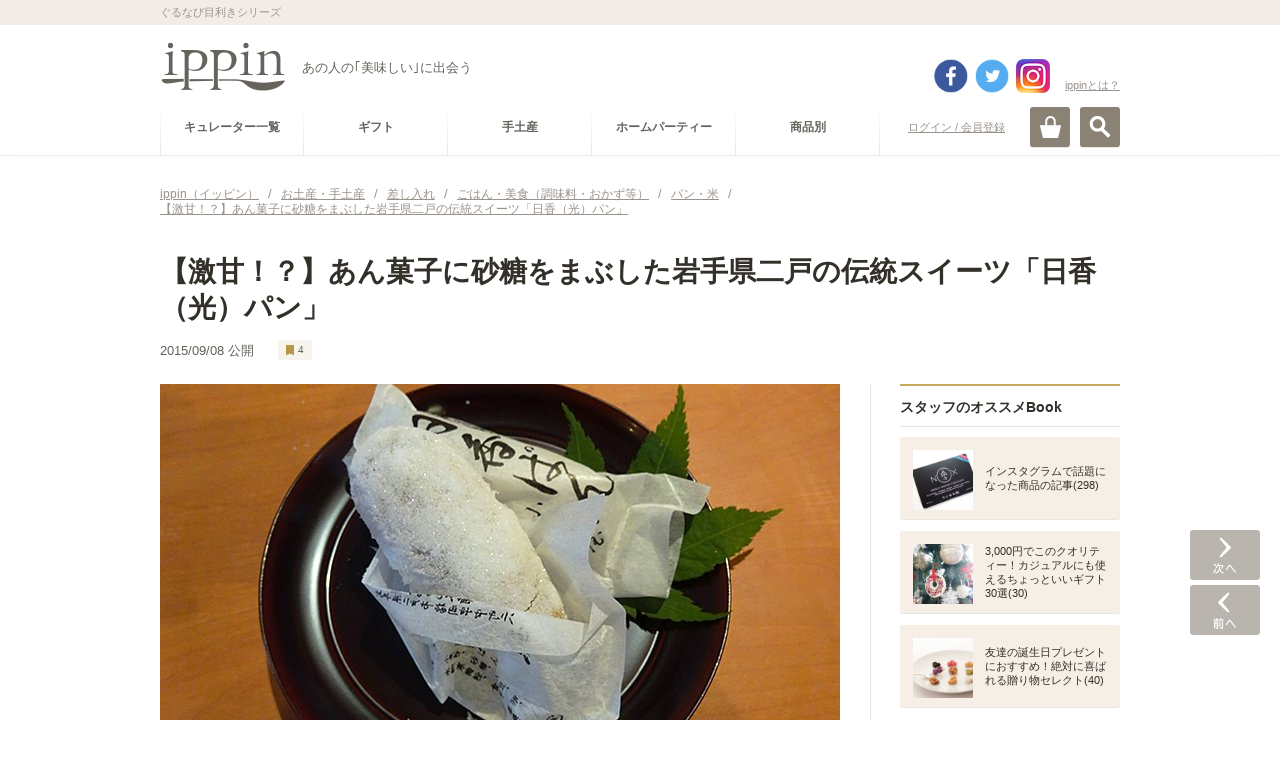

--- FILE ---
content_type: text/html; charset=utf-8
request_url: https://accounts.google.com/o/oauth2/postmessageRelay?parent=https%3A%2F%2Fippin.gnavi.co.jp&jsh=m%3B%2F_%2Fscs%2Fabc-static%2F_%2Fjs%2Fk%3Dgapi.lb.en.2kN9-TZiXrM.O%2Fd%3D1%2Frs%3DAHpOoo_B4hu0FeWRuWHfxnZ3V0WubwN7Qw%2Fm%3D__features__
body_size: 162
content:
<!DOCTYPE html><html><head><title></title><meta http-equiv="content-type" content="text/html; charset=utf-8"><meta http-equiv="X-UA-Compatible" content="IE=edge"><meta name="viewport" content="width=device-width, initial-scale=1, minimum-scale=1, maximum-scale=1, user-scalable=0"><script src='https://ssl.gstatic.com/accounts/o/2580342461-postmessagerelay.js' nonce="yGCvDPNOghbM0UHmxniC_w"></script></head><body><script type="text/javascript" src="https://apis.google.com/js/rpc:shindig_random.js?onload=init" nonce="yGCvDPNOghbM0UHmxniC_w"></script></body></html>

--- FILE ---
content_type: text/html; charset=utf-8
request_url: https://www.google.com/recaptcha/api2/aframe
body_size: 267
content:
<!DOCTYPE HTML><html><head><meta http-equiv="content-type" content="text/html; charset=UTF-8"></head><body><script nonce="xwrkiuDpvc01ulDGb4qeZw">/** Anti-fraud and anti-abuse applications only. See google.com/recaptcha */ try{var clients={'sodar':'https://pagead2.googlesyndication.com/pagead/sodar?'};window.addEventListener("message",function(a){try{if(a.source===window.parent){var b=JSON.parse(a.data);var c=clients[b['id']];if(c){var d=document.createElement('img');d.src=c+b['params']+'&rc='+(localStorage.getItem("rc::a")?sessionStorage.getItem("rc::b"):"");window.document.body.appendChild(d);sessionStorage.setItem("rc::e",parseInt(sessionStorage.getItem("rc::e")||0)+1);localStorage.setItem("rc::h",'1769085897043');}}}catch(b){}});window.parent.postMessage("_grecaptcha_ready", "*");}catch(b){}</script></body></html>

--- FILE ---
content_type: text/css
request_url: https://c-ippin.gnst.jp/css/article_detail.css?1553736983
body_size: 6452
content:
@charset "utf-8";

/**
 *
 *  記事詳細
 *
 */

/* =========================================================
	.overwrite - 共通CSSの上書き -
========================================================= */



/* =========================================================
	#main
========================================================= */

/* article-section */
.article-section .sec-wrap {
	margin-bottom: 25px;
}

/* main-fig */
.main-fig {
	margin-bottom: 24px;
	text-align: center;
}

/* curator-info */
.curator-info {
	border-bottom: 1px solid #eae4e0;
	margin-bottom: 30px;
	padding-bottom: 24px;
}
.curator-info a {
	text-decoration: none;
}
*:first-child+html .curator-info a {
	cursor: pointer;
	display: block;
	overflow: hidden;
}
.curator-info a:hover .pic {
	filter: alpha(opacity=40);
	opacity: .4;
}
.curator-info a:hover .name {
	color: #b99747;
}
.curator-info .pic {
	float: left;
	padding-right: 25px;
}
.curator-info .pic img {
	border-radius: 55px;
}
.curator-info .inner {
	overflow: hidden;
}
.curator-info .job {
	color: #b99747;
	font-size: 10px;
	margin: 2px 0 8px;
}
.article-section .curator-info .job {
	font-size: 12px;
	margin: 10px 0 8px;
}
.curator-info .name {
	color: #33302a;
	font-size: 20px;
	font-weight: bold;
	margin-bottom: 12px;
}
.article-section .curator-info .name {
	font-size: 24px;
}
.curator-info .text {
	font-size: 11px;
	line-height: 1.8;
	margin: 0 0 0 90px;
	overflow: hidden;
}
.article-section .curator-info .text {
	font-size: 14px;
	margin: 0 0 0 125px;
}

/* entry-section */
.entry-section {
	margin-bottom: 24px;
}
.entry-section .sub-hdg {
	border-left: 4px solid #b99747;
	color: #73530a;
	font-size: 24px;
	font-weight: bold;
	margin: 24px 0 15px;
	padding-left: 12px;
}
.entry-section .note-block {
	font-size: 14px;
	line-height: 1.8;
}
.entry-section .photo-block {
	margin: 25px 0;
	text-align: center;
}

.entry-section .not-margin-two-photo {
	margin-bottom: 2px;
	text-align: center;
}

.entry-section .not-margin-two-photo ul{
	display: flex;
	list-style: none;
	flex-wrap: wrap;
	justify-content: center;
}
.entry-section .not-margin-two-photo li {
	width: 49.5%;
	margin-left: 2px;
}
.entry-section .not-margin-two-photo li img {
	width: 100%;
}
.entry-section .top-margin-two-photo {
	margin-top: 25px;
	margin-bottom: 2px;
	text-align: center;
}
.entry-section .top-margin-two-photo ul{
	display: flex;
	list-style: none;
	flex-wrap: wrap;
	justify-content: center;
}
.entry-section .top-margin-two-photo li {
	width: 49.5%;
	margin-left: 2px;
}
.entry-section .top-margin-two-photo li img {
	width: 100%;
}
.entry-section .bottom-margin-two-photo {
	margin-bottom: 25px;
	text-align: center;
}
.entry-section .bottom-margin-two-photo ul{
	display: flex;
	list-style: none;
	flex-wrap: wrap;
	justify-content: center;
}
.entry-section .bottom-margin-two-photo li {
	width: 49.5%;
	margin-left: 2px;
}
.entry-section .bottom-margin-two-photo li img {
	width: 100%;
}
.entry-section .both-margin-two-photo {
	margin: 25px 0;
	text-align: center;
}
.entry-section .both-margin-two-photo ul{
	display: flex;
	list-style: none;
	flex-wrap: wrap;
	justify-content: center;
}
.entry-section .both-margin-two-photo li {
	width: 49.5%;
	margin-left: 2px;
}
.entry-section .both-margin-two-photo li img {
	width: 100%;
}


/* other-item */
.item-block {
	margin-top: 24px;
}
.item-block .article{
	padding: 18px 30px 18px 20px;
	border-radius: 3px;
	background: #faf9f7;
}
.item-block .article a{
	display: block;
	margin: -18px -30px -18px -20px;
	padding: 18px 30px 18px 20px;
	box-shadow: 0 1px 0 #eae4e0;
	border-radius: 3px;
	background: url(../img/ico_link07.png) 97% 50% no-repeat;
	text-decoration: none;
}
.item-block .article a:hover {
	box-shadow: none;
}
.item-block .article a:hover .hdg {
	color: #b99747;
}
.item-block .article a:hover .url {
	text-decoration: none;
}
.item-block .hdg {
	color: #66635d;
	font-size: 20px;
	font-weight: bold;
	margin-bottom: 16px;
}
.item-block .txt {
	font-size: 12px;
	margin-bottom: 12px;
}
.item-block .article > .txt{
	margin-bottom: 0;
}
.item-block .url {
	text-decoration: underline;
	word-wrap: break-word;
}
.item-block .article.ec{
	background: none;
}
.item-block .article.ec a {
	background: none;
	box-shadow: none;
	padding: 0;
}
.item-block .article.ec .hdg {
	font-size: 14px;
	margin-bottom: 8px;
	line-height: 1.2;
}
.item-block .article.ec .txt {
	font-size: 11px;
	line-height: 1.2;
	margin-bottom: 0;
}
.attention-block {
	text-align: right;
	font-size: 11px;
	margin-top: 24px;
	margin-bottom: 12px;
}
/* activityNavModule */
.article-section .activityNavModule {
	border-bottom: 1px solid #eae4e0;
	border-top: 1px solid #eae4e0;
	padding: 20px 0 18px;
}

/* curator-report */
.curator-report .sec-hdg {
	color: #33302a;
	font-size: 20px;
	font-weight: bold;
	margin-bottom: 15px;
}
.curator-report .inner {
	letter-spacing: -.4em;
	margin-top: -15px;
}
.curator-report article {
	display: inline-block;
	width: 226px;
}
.curator-report .article {
	display: inline-block;
	letter-spacing: 0;
	margin: 15px 10px 0 0;
	width: 216px;
}
*:first-child+html .curator-report .article {
	display: block;
	float: left;
}
.curator-report .article a {
	color: #33302a;
	display: table;
	text-decoration: none;
	width: 100%;
}
*:first-child+html .curator-report .article a {
	cursor: pointer;
	display: block;
	overflow: hidden;
}
.curator-report .article a:hover {
	color: #b99747;
}
.curator-report .pic,
.curator-report .hdg {
	display: table-cell;
	vertical-align: middle;
}
*:first-child+html .curator-report .pic,
*:first-child+html .curator-report .hdg {
	display: block;
	float: left;
}
.curator-report .pic {
	width: 70px;
}
.curator-report .pic img {
	border-radius: 3px;
}
.curator-report a:hover .pic img {
	filter: alpha(opacity=40);
	opacity: .4;
}
.curator-report .hdg {
	font-size: 11px;
	line-height: 1.3;
}
.curator-report .btn-list {
	margin-top: 10px;
	text-align: right;
}
.curator-report .btn-list a {
	background: url(../img/ico_link01.png) 100% 50% no-repeat;
	color: #9a938c;
	font-size: 14px;
	padding-right: 16px;
}
.curator-report .btn-list a:hover {
	background: url(../img/ico_link01_on.png) 100% 50% no-repeat;
	color: #b99747;
	text-decoration: none;
}
*:first-child+html .curator-report .btn-list a {
	display: block;
}

/* relation-item */
.relation-item {
	border-bottom: 1px solid #eae4e0;
	margin-bottom: 30px;
	padding-bottom: 24px;
}
.relation-item .sec-hdg {
	color: #33302a;
	font-size: 20px;
	font-weight: bold;
	margin-bottom: 12px;
}
.relation-item .article {
	margin-bottom: 20px;
}
.relation-item article:last-child {
	margin-bottom: 0;
}
.relation-item .article {
	display: block;
	position: relative;
	width: 100%;
}
*:first-child+html .relation-item .article {
	margin-top: 20px;
}
.relation-item a {
	background: #f5efe6;
	border-radius: 3px;
	box-shadow: 0 1px 0 #eae4e0;
	box-sizing: border-box;
	display: table;
	padding: 25px 20px;
	text-decoration: none;
	width: 100%;
}
*:first-child+html .relation-item a {
	cursor: pointer;
	display: block;
	overflow: hidden;
	width: 640px;
}
.relation-item .pic,
.relation-item .note {
	display: table-cell;
	vertical-align: middle;
}
*:first-child+html .relation-item .pic {
	display: block;
	float: left;
}
*:first-child+html .relation-item .note {
	display: block;
	overflow: hidden;
	width: auto;
}
.relation-item .note {
	width: 100%;
}
.relation-item .pic {
	padding-right: 22px;
}
.relation-item .pic img {
	border-radius: 3px;
	margin: -15px 0 -15px -10px;
}
.relation-item .item-data {
	display: table;
	margin-bottom: 20px;
}
.relation-item .logo,
.relation-item .inner {
	display: table-cell;
	vertical-align: top;
}
*:first-child+html .relation-item .logo {
	display: block;
	float: left;
}
*:first-child+html .relation-item .inner {
	display: block;
	overflow: hidden;
}
.relation-item .logo {
	padding-right: 10px;
}
.relation-item .logo img {
	border: 1px solid #e4e5e0;
}
.relation-item .name {
	color: #66635d;
	font-size: 18px;
	font-weight: bold;
	margin-bottom: 10px;
}
.relation-item .shop {
	color: #66635d;
	font-size: 12px;
}
.relation-item .btn-detail {
	background: #b99747;
	border-radius: 3px;
	box-shadow: 0 1px 0 #cdccca;
	color: #fff;
	font-size: 13px;
	line-height: 40px;
	text-align: center;
}
.relation-item .btn-detail span {
	background: url(../img/ico_link03.png) 100% 48% no-repeat;
	padding-right: 15px;
}
.relation-item a:hover .btn-detail {
	background: #d5c191;
}

.notis-line {
	color: #9a938c;
	font-size: 11px;
	padding: 0 0 23px;
}

.relation-item .notis-line {
	padding: 10px 0 4px;
}
.activityNavModule .moreSp {
	display:none;
}

/* #main > MEDIA-QUERY-SETTING
-------------------------------------------- */
@media screen and (max-width: 740px) {

	/* article-section */
	.article-section .sec-wrap {
		margin: 0 20px 25px;
	}

	/* main-fig */
	.main-fig img {
		height: auto;
		width: 100%;
	}

	/* curator-info */
	.curator-info {
		margin: 0 20px 20px;
	}
	.article-section .curator-info {
		margin: 0 0 20px;
	}
	.curator-info .pic {
		display: table-cell;
		float: none;
		padding-right: 12px;
		vertical-align: middle;
	}
	.curator-info .pic img {
		height: auto;
		width: 80px;
	}
	.curator-info .inner {
		display: table-cell;
		vertical-align: middle;
	}
	.curator-info .job,
	.article-section .curator-info .job {
		font-size: 10px;
		margin-top: 0;
	}
	.curator-info .name,
	.article-section .curator-info .name {
		font-size: 17px;
		margin-bottom: 0;
	}
	.curator-info .text,
	.article-section .curator-info .text {
		clear: both;
		display: block;
		font-size: 13px;
		margin: 15px 0 0 0;
	}
	.article-section .curator-info .text {
		font-size: 11px;
	}

	/* entry-section */
	.entry-section .sub-hdg {
		font-size: 17px;
	}
	.entry-section .note-block {
		font-size: 13px;
	}
	.entry-section .photo-block {
		margin: 15px 0;
	}
	.entry-section .photo-block img {
		height: auto;
		width: 100%;
	}

	.entry-section .not-margin-two-photo {
		margin-bottom: 2px;
		text-align: center;
	}

	.entry-section .not-margin-two-photo ul{
		display: flex;
		list-style: none;
		flex-wrap: wrap;
		justify-content: center;
	}
	.entry-section .not-margin-two-photo li {
		width: 49.25%;
		margin-left: 2px;
	}
	.entry-section .not-margin-two-photo li img {
		width: 100%;
	}
	.entry-section .top-margin-two-photo {
		margin-top: 25px;
		margin-bottom: 2px;
		text-align: center;
	}
	.entry-section .top-margin-two-photo ul{
		display: flex;
		list-style: none;
		flex-wrap: wrap;
		justify-content: center;
	}
	.entry-section .top-margin-two-photo li {
		width: 49.25%;
		margin-left: 2px;
	}
	.entry-section .top-margin-two-photo li img {
		width: 100%;
	}
	.entry-section .bottom-margin-two-photo {
		margin-bottom: 25px;
		text-align: center;
	}
	.entry-section .bottom-margin-two-photo ul{
		display: flex;
		list-style: none;
		flex-wrap: wrap;
		justify-content: center;
	}
	.entry-section .bottom-margin-two-photo li {
		width: 49.25%;
		margin-left: 2px;
	}
	.entry-section .bottom-margin-two-photo li img {
		width: 100%;
	}
	.entry-section .both-margin-two-photo {
		margin: 25px 0;
		text-align: center;
	}
	.entry-section .both-margin-two-photo ul{
		display: flex;
		list-style: none;
		flex-wrap: wrap;
		justify-content: center;
	}
	.entry-section .both-margin-two-photo li {
		width: 49.25%;
		margin-left: 2px;
	}
	.entry-section .both-margin-two-photo li img {
		width: 100%;
	}

	/* item-block */
	.item-block {
		margin-top: 17px;
	}
	.item-block .article a {
		background: #faf9f7 url(../img/ico_link07_sp.png) 97% 50% no-repeat;
		background-size: 10px 18px;
	}
	.item-block .hdg {
		font-size: 13px;
		margin-bottom: 12px;
	}
	.item-block .txt,
	.item-block .url {
		font-size: 11px;
	}
	.item-block .article.ec .hdg {
		font-size: 14px;
	}

	.attention-block {
		font-size: 11px;
	}
	/* curator-report */
	.curator-report .sec-hdg {
		font-size: 14px;
		margin-bottom: 15px;
	}
	.curator-report article {
		display: block;
		margin: 0;
		width: 100%;
	}
	.curator-report .article {
		display: block;
		margin: 0;
		width: auto;
	}
	.curator-report .article a {
		border-bottom: 1px solid #eae4e0;
		padding: 15px 0;
	}
	.curator-report .hdg {
		font-size: 13px;
		font-weight: bold;
	}
	.curator-report .btn-list {
		margin: 20px 0;
	}
	.curator-report .btn-list a {
		background: url(../img/ico_link01_sp.png) 100% 50% no-repeat;
		background-size: 6px 11px;
	}

	/* relation-item */
	.relation-item {
		margin: 0 20px 24px;
	}
	.relation-item .sec-hdg {
		font-size: 14px;
		margin-bottom: 15px;
	}
	.relation-item a {
		padding: 10px;
	}
	.relation-item .pic {
		float: left;
		margin-bottom: 15px;
		padding-right: 10px;
	}
	.relation-item .pic img {
		height: auto;
		margin: 0;
		width: 70px;
	}
	.relation-item .note {
		display: inline;
		width: auto;
	}
	.relation-item .item-data {
		margin: 5px 0 15px;
		overflow: hidden;
	}
	.relation-item .logo {
		padding-right: 6px;
	}
	.relation-item .logo img {
		height: auto;
		width: 24px;
	}
	.relation-item .name {
		font-size: 13px;
	}
	.relation-item .shop {
		font-size: 11px;
	}
	.relation-item .btn-detail {
		clear: both;
		font-size: 15px;
		line-height: 45px;
	}
	.relation-item .btn-detail span {
		background: url(../img/ico_link03_sp.png) 100% 47% no-repeat;
		background-size: 7px 13px;
	}

.article-section .activityNavModule {
	padding-top:40px;
}
.activityNavModule .moreSp {
	margin-top:10px;
	display:block;
}
.activityNavModule .moreSp a{
	border: 1px solid #ded9cd;
    border-radius: 3px;
    box-shadow: 0 1px 0 #eae4e0;
    display: block;
    text-align: center;
    text-decoration: none;
    width: auto;
    background: #ffffff;
    line-height: 50px;
	box-shadow: 0 5px 0 #eae4e0;
	color:#c5a75e;
}
.activityNavModule .moreSp img{
	width:22px;
    line-height: 50px;
	vertical-align:middle;
	padding-right:5px;
}
.activityNavModule .social-box .more {
	display:none;
}

}




/* =========================================================
	.other-report
========================================================= */

.other-report {
	border-top: 1px solid #eae4e0;
	margin-top: 40px;
	padding: 40px 0 0;
}
.other-report .hide-hdg {
	display: none;
}
.other-report dt {
	margin-bottom: 20px;
}
.other-report dt a {
	color: #66635d;
	cursor: default;
	font-weight: bold;
	text-decoration: none;
	pointer-events: none;
}
.other-report ul {
	letter-spacing: -.4em;
}
.other-report li {
	display: inline-block;
	letter-spacing: 0;
	margin-right: 18px;
}
*:first-child+html .other-report li {
	display: inline;
	zoom: 1;
}
.other-report li a {
	font-size: 11px;
	text-decoration: none;
}

	/* btn-close */
.other-report .btn-close {
	display: none;
}


/* .other-report > MEDIA-QUERY-SETTING
-------------------------------------------- */
@media screen and (max-width: 740px) {

	.other-report {
		margin: 25px 20px 0;
		padding-top: 25px;
	}
	.other-report dt {
		margin-bottom: 0;
	}
	.other-report dt a {
		background: url(../img/btn_open01_sp.png) 96% 48% no-repeat;
		background-size: 20px;
		border: 1px solid #ded9cd;
		border-radius: 3px;
		box-shadow: 0 1px 0 #eae4e0;
		color: #33302a;
		cursor: pointer;
		display: block;
		font-size: 14px;
		font-weight: bold;
		padding: 16px 15px;
		pointer-events: auto;
	}
	.other-report dt .active {
		background: url(../img/btn_close02_sp.png) 96% 48% no-repeat;
		background-size: 20px;
		border-radius: 3px 3px 0 0;
		box-shadow: none;
	}
	.other-report .tag-list {
		border-radius: 0 0 3px 3px;
		box-shadow: 0 1px 0 #eae4e0;
		height: 0;
		overflow: hidden;
	}
	.other-report li {
		border-bottom: 1px solid #ded9cd;
		border-left: 1px solid #ded9cd;
		border-right: 1px solid #ded9cd;
		display: block;
		margin: 0;
	}
	.other-report li:last-child {
		border-right: 1px solid #ded9cd;
		border-radius: 0 0 3px 3px;
	}
	.other-report li a {
		display: block;
		font-size: 12px;
		margin-right: 0;
		padding: 16px 15px;
	}

	/* btn-close */
	.other-report .btn-close {
		/*display: block;*/
		margin-top: 3px;
	}
	.other-report .btn-close a {
		background-color: #f7f4ee;
		display: block;
		font-size: 14px;
		padding: 15px 0;
		text-align: center;
		text-decoration: none;
	}
	.other-report .btn-close span {
		background: url(../img/btn_close01_sp.png) 0 50% no-repeat;
		background-size: 9px;
		padding-left: 15px;
	}

}



/* =========================================================
	other
========================================================= */


/* other> MEDIA-QUERY-SETTING
-------------------------------------------- */
@media screen and (max-width: 740px) {

}

/* =========================================================
	LINE SEND BUTTON
========================================================= */
@charset "utf-8";
.activityNavModule .social-box .pc-none {
    display: none;
}

.activityNavModule .social-box .line {
	width: 51px;
    margin: 0 0 0 3px;
    vertical-align: top;
}

.activityNavModule .social-box .line a {
	background: url(../img/sns/s_b_line.png) center center no-repeat #00cd00;
	-moz-background-size: 40px 40px;
	-webkit-background-size: 40px 40px;
	background-size: 40px 40px;
	-webkit-border-radius: 5px;
	-moz-border-radius: 5px;
	border-radius: 5px;
	-moz-box-shadow: 0 4px 0 0 #119911;
	-webkit-box-shadow: 0 4px 0 0 #119911;
	box-shadow: 0 4px 0 0 #119911;
	color: #fff;
	display: block;
	height: 56px;
	width: 51px;
	text-indent: -9999px;
}

.activityNavModule .social-box .more {
	display: none;
}

@media screen and (max-width: 740px) {
.logo-block-in {
	float: none;
	width:auto;
}

.header-sns {
	display: none;
}

.activityNavModule .social-box .pc-none {
    display: inline-block;
}


.activityNavModule .social-box .more {
	display:block;
	width: 100%;
	padding: 10px 0;
}

.activityNavModule .social-box .more {
	-webkit-border-radius: 5px;
	-moz-border-radius: 5px;
	border-radius: 5px;
	-moz-box-shadow: 0 4px 0 0 #eae4e0;
	-webkit-box-shadow: 0 4px 0 0 #eae4e0;
	box-shadow: 0 4px 0 0 #eae4e0;
	border: 1px solid #ded9cd;
	margin: 2px 0 0;
}

.activityNavModule .social-box .more a {
	text-decoration: none;
}

.activityNavModule .social-box .more span {
	background:url(../img/sns/more_share.png) 0 center no-repeat;
	-moz-background-size: 15px 15px;
	-webkit-background-size: 15px 15px;
	background-size: 15px 15px;
	padding-left: 20px;
}
}

/* =========================================================
	次へ、前へボタンの設定(PC版)
========================================================= */
#prevnextbutton .next a {
	bottom: 140px;
	position: fixed;
	right: 20px;
	z-index: 10;
	background: url(../img/next.png) no-repeat;
	display: block;
	height: 50px;
	text-indent: -9999px;
	width: 70px;
}

#prevnextbutton .next a.disabled {
	background: url(../img/next_on.png) no-repeat;
}

#prevnextbutton .next a:hover {
	background: url(../img/next_on.png) no-repeat;
}

#prevnextbutton .prev a {
	bottom: 85px;
	position: fixed;
	right: 20px;
	z-index: 10;
	background: url(../img/prev.png) no-repeat;
	display: block;
	height: 50px;
	text-indent: -9999px;
	width: 70px;
}

#prevnextbutton .prev a.disabled {
	background: url(../img/prev_on.png) no-repeat;
}

#prevnextbutton .prev a:hover {
	background: url(../img/prev_on.png) no-repeat;
}


/* =========================================================
	次へ、前へボタンの設定(SP版)
========================================================= */
@media screen and (max-width: 740px) {
	#prevnextbutton .next a {
		position: fixed;
		display: block;
		background: url(../img/sp_next.png) no-repeat 50% 50%;
		opacity: .8;
		top: 50%;
		width:0px;
		height: 60px;
		z-index: 220;
		right: 0;
	}

	#prevnextbutton .next a:hover {
		background: url(../img/sp_next_on.png) no-repeat;
	}

	#prevnextbutton .next a.disabled {
		background: url(../img/sp_next_on.png) no-repeat;
		opacity: .5;
	}

	#prevnextbutton .prev a {
		position: fixed;
		display: block;
		background: url(../img/sp_prev.png) no-repeat 50% 50%;
		opacity: .8;
		top: 50%;
		width:0px;
		height: 60px;
		z-index: 210;
		left: 0;
	}

	#prevnextbutton .prev a.disabled {
		background: url(../img/sp_prev_on.png) no-repeat;
		opacity: .5;
	}

	#prevnextbutton .prev a:hover {
		background: url(../img/sp_prev_on.png) no-repeat;
		opacity: .5;
	}

}




/* =========================================================
	.mod-separator　… 罫線モジュール
========================================================= */
.mod-separator{
    margin: 25px 0;
    height: 0px;
    border: none;
    border-top: 1px solid #eae4e0;
}




/* =========================================================
	.map-block　… 地図モジュール
========================================================= */
.map-block{
    margin: 30px 0;
    min-height: 314px;
}
.map-block .map-block__title{
    margin: 0 0 13px;
    font-size: 100%;
    font-weight: bold;
}
.map-block > iframe{
    display: block;
    margin: 0 auto;
    max-width: 100%;
    height: 314px;
}
/*
* 横幅741px以上を定義
*/
@media (min-width:741px){
    .map-block{
        margin: 50px 0;
    }
    .map-block .map-block__title{
        margin: 0 0 26px;
        font-size: 20px;
    }
    .map-block > iframe{
        width: 680px;
        height: 590px;
    }
}




/* =========================================================
	.youtube-block　… 動画モジュール
========================================================= */
.youtube-block{
    position: relative;
    margin: 30px 0;
    padding-top: 57%;
    width: 100%;
}
.youtube-block > iframe{
    position: absolute;
    top: 0;
    right: 0;
    width: 100% !important;
    height: 100% !important;
}




/* =========================================================
	.item-detail-block--recipe, item-detail-block--item, module-title, shop_name--recipe　… レシピ記事モーダルセット
========================================================= */
/* モジュールタイトル */
.module-title{
    margin-top: 22px;
    font-size: 13px;
    font-weight: bold;
    color: #33302a;
}
.module-sub-title{
    margin-top: 22px;
    font-size: 13px;
    font-weight: bold;
    color: #66635d;
}
.shop_name--recipe{
    margin-top: 36px;
}
/* レシピモジュールセット */
.item-detail-block{}
.item-detail-block.item-detail-block--recipe{
    margin-top: 6px;
}
/* 商品サムネイル */
.item-detail-block.item-detail-block--recipe .note-block .recipe-thumb{
    width: 60px;
}
/* おすすめポイントリスト */
.item-detail-block.item-detail-block--recipe .note-block .recipe-point > li{
    display: flex;
    padding: 5px 0 5px 32px;
    border-top: 1px solid #f4f1ef;
    min-height: 60px;
    background: url(../img/ico_check.png) no-repeat 0 45%;
    background-size: 22px 22px;
    justify-content: center;
    align-items: center;
}
.item-detail-block.item-detail-block--recipe .note-block .recipe-point > li:first-child{
    border: none;
}
.item-detail-block.item-detail-block--recipe .note-block .recipe-point .point__img{
    margin-left: 15px;
}
.item-detail-block.item-detail-block--recipe .note-block .recipe-point .point__text{
    width: 100%;
}
/* 材料リスト */
.item-detail-block.item-detail-block--recipe .note-block .recipe-stuff{
    margin-bottom: 14px;
}
.item-detail-block.item-detail-block--recipe .note-block .recipe-stuff > li{
    display: flex;
    padding: 5px;
    justify-content: center;
    align-items: center;
    font-size: 13px;
}
.item-detail-block.item-detail-block--recipe .note-block .recipe-stuff > li:nth-child(2n-1){
    background: #faf7f2;
}
.item-detail-block.item-detail-block--recipe .note-block .recipe-stuff .stuff__item{
    width: 100%;
}
.item-detail-block.item-detail-block--recipe .note-block .recipe-stuff .stuff__quantity{
    margin-left: 15px;
    white-space: nowrap;
}
.item-detail-block.item-detail-block--recipe .note-block .recipe-stuff-image{
    display: flex;
    flex-wrap: wrap;
    justify-content: center;
    width: 100%;
    font-size: 0;
}
.item-detail-block.item-detail-block--recipe .note-block .recipe-stuff-image > li{
    margin-bottom: 2px;
    width: 49.5%;
}
.item-detail-block.item-detail-block--recipe .note-block .recipe-stuff-image > li > img{
    width: 100%;
}
.item-detail-block.item-detail-block--recipe .note-block .recipe-stuff-image > li:nth-child(2n){
    margin-left: 2px;
}
/* 作り方リスト */
.item-detail-block.item-detail-block--recipe .note-block .recipe-how > li{
    padding: 14px 0;
    border-bottom: 1px solid #f4f1ef;
}
.item-detail-block--item{
    margin-top: 15px;
}
.item-detail-block--item > ul > li{
    margin-bottom: 5px;
}
/* 紹介している商品 */
.item-detail-block--item > ul > li > a{
    display: block;
    position: relative;
    padding: 10px;
    background: #f5efe6;
    border-bottom: 2px solid #eae4e0;
    text-decoration: none;
}
.item-detail-block--item > ul > li > a > img{
    float: left;
    margin-right: 10px;
    width: 60px;
}
.item-detail-block--item > ul > li > a > .text{
    overflow: hidden;
    margin-right: 20px;
    padding-right: 10px;
    min-height: 60px;
    border-right: 1px solid #fff;
    line-height: 1.4;
}
.item-detail-block--item > ul > li > a > .text .text__item{
    margin-top: 4px;
    margin-bottom: 6px;
    font-size: 13px;
    font-weight: bold;
    color: #b99747;
}
.item-detail-block--item > ul > li > a > .text .text__vendor{
    margin-top: 6px;
    font-size: 10px;
    color: #66635d;
}
.item-detail-block--item > ul > li > a:before{
    content: '';
    position: absolute;
    display: block;
    top: 0;
    right: 0;
    width: 18px;
    height: 100%;
    background: url(../img/ico_link10_02.png) no-repeat left center;
    background-size: 7px auto;
}
.item-detail-block--item > ul > li:last-child{
    margin-bottom: 0;
}
.item-detail-block--item>ul .item__mono>a>.text{
    min-height:auto;
}
.item-detail-block--item>ul .item__mono>a>.text .text__item{
    margin-top:0;
    margin-bottom:0;
    font-size:14px
}
/*
* 横幅741px以上を定義
*/
@media (min-width:741px){
    /* モジュールタイトル */
    .module-title{
        margin-top: 24px;
        font-size: 14px;
    }
    .module-sub-title{
        margin-top: 24px;
        font-size: 14px;
    }
    .shop_name--recipe{
        margin-top: 36px;
    }
    /* レシピモジュールセット */
    .item-detail-block{}
    .item-detail-block.item-detail-block--recipe{
        margin-top: 6px;
    }
    /* おすすめポイントリスト */
    .item-detail-block.item-detail-block--recipe .note-block .recipe-point > li{
        font-size: 14px;
        min-height: 60px;
        background-position: 0 47%;
    }
    /* 材料リスト */
    .item-detail-block.item-detail-block--recipe .note-block .recipe-stuff{
        margin-bottom: 20px;
    }
    .item-detail-block.item-detail-block--recipe .note-block .recipe-stuff > li{
        font-size: 14px;
    }
    /* レシピモジュールセット */
    .item-detail-block--item{
        margin-top: 15px;
    }
    .item-detail-block--item > ul > li{
        margin-bottom: 5px;
    }
    /* 紹介している商品 */
    .item-detail-block--item > ul > li > a{
        display: block;
        position: relative;
        padding: 10px;
        background: #f5efe6;
        border-bottom: 2px solid #eae4e0;
        text-decoration: none;
    }
    .item-detail-block--item > ul > li > a > img{
        float: left;
        margin-right: 10px;
        width: 60px;
    }
    .item-detail-block--item > ul > li > a > .text{
        overflow: hidden;
        margin-right: 20px;
        padding-right: 10px;
        min-height: 60px;
        border-right: 1px solid #fff;
        line-height: 1.4;
    }
    .item-detail-block--item > ul > li > a > .text .text__item{
        margin-top: 4px;
        margin-bottom: 6px;
        font-size: 13px;
        font-weight: bold;
        color: #b99747;
    }
    .item-detail-block--item > ul > li > a > .text .text__vendor{
        margin-top: 6px;
        font-size: 10px;
        color: #66635d;
    }
    .item-detail-block--item > ul > li > a:active, .item-detail-block--item > ul > li > a:hover{
        background-color: #f9f5f0;
        border-color: #f9f5f0;
    }
    .item-detail-block--item > ul > li > a:active > img, .item-detail-block--item > ul > li > a:hover > img{
        opacity: .6;
    }
    .item-detail-block--item > ul > li > a:active > .text .text__vendor, .item-detail-block--item > ul > li > a:hover > .text .text__vendor{
        color: #b99747;
    }
    .item-detail-block--item > ul > li > a:active:before, .item-detail-block--item > ul > li > a:hover:before{
        background-image: url(../img/ico_link10_02_ov.png);
    }
    .item-detail-block--item > ul > li > a:before{
        content: '';
        position: absolute;
        display: block;
        top: 0;
        right: 0;
        width: 18px;
        height: 100%;
        background: url(../img/ico_link10_02.png) no-repeat left center;
        background-size: 7px auto;
    }
    .item-detail-block--item > ul > li:last-child{
        margin-bottom: 0;
    }
    .item-detail-block--item>ul .item__mono>a>.text{
        min-height:auto;
    }
    .item-detail-block--item>ul .item__mono>a>.text .text__item{
        margin-top:0;
        margin-bottom:0;
        font-size:14px
    }
}




/* =========================================================
	.curator-info-new　… キュレーター紹介
========================================================= */
.curator-info-new > a{
    display: block;
    text-decoration: none;
}
.curator-info-new .pic{
    float: left;
    margin-right: 12px;
    width: 80px;
    height: 80px;
}
.curator-info-new .pic > img{
    width: 80px;
    height: 80px;
    border-radius: 50%;
}
.curator-info-new .text{
    overflow: hidden;
}
.curator-info-new .text .job{
    margin-bottom: 10px;
    font-size: 10px;
    color: #b99747;
}
.curator-info-new .text .name{
    margin-bottom: 8px;
    font-size: 17px;
    font-weight: bold;
    color: #33302a;
}
.curator-info-new .text .copy{
    font-size: 11px;
    line-height: 1.6;
}
/*
* 横幅741px以上を定義
*/
@media (min-width:741px){
    /*
	* キュレーター紹介
	*/
    .curator-info-new > a{
        display: block;
        text-decoration: none;
    }
    .curator-info-new > a:active .pic, .curator-info-new > a:hover .pic{
        opacity: .4;
    }
    .curator-info-new > a:active .name, .curator-info-new > a:hover .name{
        color: #b99747;
    }
    .curator-info-new > a:active .copy, .curator-info-new > a:hover .copy{
        color: #b99747;
    }
    .curator-info-new .pic{
        float: left;
        margin-right: 25px;
        width: 100px;
        height: 100px;
    }
    .curator-info-new .pic > img{
        width: 100px;
        height: 100px;
    }
    .curator-info-new .text .job{
        font-size: 12px;
        margin: 10px 0 8px;
    }
    .curator-info-new .text .name{
        margin-bottom: 14px;
        font-size: 24px;
    }
    .curator-info-new .text .copy{
        font-size: 14px;
    }
}

/* =========================================================
	紹介したお店 モジュール
========================================================= */
.item-detail {
 	margin-top: 24px
}

.item-detail.is-hidden {
	display: none;
}

.item-detail__anchor {
	display: block;
	padding: 20px;
	background: #f5efe6;
	text-decoration: none;
}

.item-detail__anchor:hover {
	background-color: #f9f5f0;
	border-color: #f9f5f0;
}

.item-detail__anchor:hover .item-detail-article__img,
.item-detail__anchor:hover .item-detail-article-btn {
	opacity: .6;
}

.item-detail-article {
	display: flex;
	width: 100%;
	box-sizing: border-box;
}

.item-detail-article__img {
	margin-right: 20px;
	width: 180px;
	min-width: 180px;
	height: 180px;
	background: no-repeat center center / cover;
}

.item-detail-article__inner {
	position: relative;
	width: 100%;
	box-sizing: border-box;
}

.item-detail-article-title {
	font-size: 16px;
	font-weight: bold;
	line-height: 1;
	color: #b99747;
}

.item-detail-article-title--sp {
	display: none;
}

.item-detail-article-shop-name {
	margin-top: 20px;
	line-height: 20px;
	font-size: 12px;
}

.item-detail-article-product-name {
	margin-top: 2px;
	padding-bottom: 62px;
	line-height: 27px;
	font-size: 16px;
	font-weight: bold;
}

.item-detail-article__btn-area {
	position: absolute;
	bottom: 0;
	left: 0;
}

.item-detail-article-btn {
	display: inline-block;
	text-align: center;
	width: 174px;
	height: 52px;
	line-height: 52px;
	font-size: 14px;
	color: #fff;
	text-decoration: none;
	cursor: pointer;
	background: #B99747;
	border-radius: 2px;
}

@media screen and (max-width: 740px) {
	.item-detail__anchor {
		padding: 22px 28px 28px;
	}

	.item-detail-article {
		display: block
	}

	.item-detail-article__img {
		margin: 22px auto 0;
		width: 279px;
		height: 279px;
	}

	.item-detail-article-title {
		display: none;
	}

	.item-detail-article-title--sp {
		display: block;
		text-align: center;
		line-height: 1;
		font-size: 15px;
	}

	.item-detail-article-product-name {
		padding-bottom: 0;
		line-height: 24px;
		font-size: 14px;
	}

	.item-detail-article__btn-area {
		position: static;
		margin-top: 10px;
	}

	.item-detail-article-btn {
		width: 100%;
	}
}

@media screen and (max-width: 374px) {
	.item-detail-article__img {
		width: 100%;
		height: 0;
		min-height: 0;
		padding-bottom: 100%;
	}
}

/* =========================================================
	GoogleAdsenseバナー モジュール
========================================================= */
.google-adsence{
    padding-bottom: 40px;
    margin: 0 auto;
    max-width: 970px;
}
.google-adsence .google-adsence-device{
    max-width: 970px;
    margin: 0 auto;
    text-align: center;
}
.google-adsence .google-adsence-device.is_pc{
    display: block;
}
.google-adsence .google-adsence-device.is_sp{
    display: none;
}

@media screen and (max-width: 740px) {
    .google-adsence{
        padding: 5px 0 25px;
        max-width: 320px;
    }
    .google-adsence .google-adsence-device{
        max-width: 320px;
    }
    .google-adsence .google-adsence-device.is_pc{
        display: none;
    }
    .google-adsence .google-adsence-device.is_sp{
        display: block;
    }
}

/* =========================================================
	タイトル周り改修 201903
========================================================= */

/* article-labels */
.article-labels{
    margin-bottom: 16px;
}
.article-labels > ul{
    display: flex;
}
.article-labels .article-label{
    margin-right: 4px;
    padding: 4px 5px 3px;
    border-radius: 2px;
    font-size: 10px;
    text-align: center;
    background: #ccc;
    color: #fff;
}
.article-labels .article-label.label--new{
    background: #b89746;
}
.article-labels .article-label.label--orderable{
    position: relative;
    padding: 4px 5px 3px 20px;
    background: #33302a;
}
.article-labels .article-label.label--orderable::before{
    content: "";
    position: absolute;
    display: block;
    left: 5px;
    top: 20%;
    width: 11px;
    height: 11px;
    background: url(../img/ico_tab_orderable.png) center center no-repeat;
    background-size: 11px 11px;
}
.article-labels .article-label.label--goldspoon{
    width: 117px;
    height: 12px;
    background: #000 url(../img/flag_goldspoon.png) center center no-repeat;
    background-size: 112px 10px;
}
/* article-h1 */
.article-h1{
    margin-bottom: 14px;
    font-size: 28px;
    font-weight: bold;
    line-height: 1.3;
    color: #33302a;
}
/* article-social */
.article-social{
    display: inline-block;
    margin-bottom: 15px;
}
.article-social > ul{
    display: flex;
    align-items: center;
}
.article-social .social-item{
    margin-right: 4px;
    white-space: nowrap;
}
.article-social .social-item > a{
    position: relative;
    display: block;
    text-decoration: none;
}
.article-social .social-item.social--date{
    margin-right: 20px;
    white-space: normal;
}
.article-social .social-item.social--date span{
    display: inline-block;
    margin-right: 4px;
}
.article-social .social-item.social--good > a{
    padding: 4px 8px 4px 20px;
    border-radius: 2px;
    font-size: 10px;
    background: #f7f4ee;
}
.article-social .social-item.social--good > a::before{
    content: "";
    position: absolute;
    display: block;
    left: 8px;
    top: 24%;
    width: 8px;
    height: 11px;
    background: url(../img/ico_bookmark.png) center center no-repeat;
    background-size: 8px 11px;
}
.article-social .social-item.social--good > a.active{
    background: #b99747;
    color: #fff;
}
.article-social .social-item.social--good > a.active::before{
    background-image: url(../img/ico_bookmark_on.png);
}
.article-social .social-item.social--btn-book > a{
    padding: 4px 8px 4px 22px;
    border-radius: 2px;
    font-size: 10px;
    background: #f7f4ee;
}
.article-social .social-item.social--btn-book > a::before{
    content: "";
    position: absolute;
    display: block;
    left: 6px;
    top: 22%;
    width: 12px;
    height: 12px;
    background: url(../img/ico_add.png) center center no-repeat;
    background-size: 12px 12px;
}
.article-social .social-item.social--facebook{
    margin-right: 0;
    height: 20px;
}
/* detail-curator */
.detail-curator{
    margin-bottom: 20px;
}
.detail-curator > a{
    display: flex;
    align-items: center;
    text-decoration: none;
}
.detail-curator .curator-thumb{
    flex-shrink: 0;
    flex-basis: 66px;
    margin-right: auto;
    margin-bottom: 2px;
    width: 66px;
    min-width: 66px;
    height: 66px;
    border-radius: 50%;
    overflow: hidden;
}
.detail-curator .curator-thumb > img{
    width: 66px;
}
.detail-curator .curator-text{
    flex-basis: auto;
    margin: 0 0 0 16px;
    width: 100%;
}
.detail-curator .curator-job{
    margin-bottom: 6px;
    font-size: 14px;
}
.detail-curator .curator-name{
    margin-bottom: 6px;
    font-size: 17px;
    font-weight: bold;
}
.detail-curator .curator-copy{
    font-size: 14px;
}
/* article-hr */
.article-hr{
    margin: 0 0 20px;
    padding: 0;
    border: 0;
    border-top: 1px solid #ded9cd;
}
/* module-title--s */
.module-title--s{
    margin-bottom: 12px;
    font-size: 12px;
    font-weight: bold;
    color: #33302a;
}
/* article-tag */
.article-tag{
    margin-bottom: 20px;
    font-size: 0;
}
.article-tag > li{
    position: relative;
    display: inline-block;
    margin: 0 4px 4px 0;
    font-size: 11px;
    background: #f7f4ee;
}
.article-tag > li > a{
    display: block;
    padding: 10px 10px 10px 28px;
    text-decoration: none;
}
.article-tag > li::before{
    content: "";
    position: absolute;
    display: block;
    left: 8px;
    top: 30%;
    width: 13px;
    background-position: center center;
    background-repeat: no-repeat;
}
.article-tag > li.tag-brand{}
.article-tag > li.tag-brand::before{
    height: 13px;
    background-image: url(../img/ico_brand-s.png);
    background-size: 13px 13px;
}
.article-tag > li.tag-product{}
.article-tag > li.tag-product::before{
    height: 15px;
    background-image: url(../img/ico_product-s.png);
    background-size: 13px 15px;
}
/* article-item */
.article-item{
    margin-bottom: 20px;
}
.article-item > li{
    margin-bottom: 5px;
}
.article-item > li > a{
    position: relative;
    display: flex;
    align-items: center;
    padding: 10px 30px 10px 10px;
    background: #f5efe6;
    text-decoration: none;
}
.article-item > li > a:hover{
    color: #b99747;
}
.article-item > li > a:hover .item-name{
    color: #b99747;
}
.article-item > li > a:before{
    content: "";
    position: absolute;
    display: block;
    top: 0;
    right: 0;
    width: 18px;
    height: 100%;
    background: url(../img/ico_link10_02.png) no-repeat left center;
    background-size: 7px auto;
}
.article-item .item-thumb{
    flex-shrink: 0;
    flex-basis: 60px;
    margin-right: auto;
    margin-bottom: 2px;
    width: 60px;
    min-width: 60px;
    height: 60px;
}
.article-item .item-thumb > img{
    width: 60px;
}
.article-item .item-text{
    flex-basis: auto;
    margin: 0 0 0 20px;
    width: 100%;
}
.article-item .item-name{
    margin-bottom: 5px;
    font-size: 13px;
    font-weight: bold;
    color: #33302a;
}
.article-item .item-vendor{
    font-size: 10px;
}
@media screen and (max-width: 740px){
    /* article-labels */
    .article-labels{
        margin: 20px 0 10px;
    }
    /* article-h1 */
    .article-h1{
        margin-bottom: 8px;
        font-size: 20px;
    }
    /* article-social */
    .article-social{
        margin-bottom: 14px;
    }
    .article-social .social-item{}
    .article-social .social-item.social--good, .article-social .social-item.social--btn-good, .article-social .social-item.social--facebook{
        margin-left: auto;
    }
    /* article-social */
    .article-social{
        display: block;
    }
    .article-social .social-item{}
    .article-social .social-item.social--date{
        flex-basis: auto;
        margin-right: 0;
        font-size: 12px;
    }
    .article-social .social-item.social--facebook{
        margin: 0;
    }
    /* article-item */
    .article-item .item-text{
        margin-left: 14px;
    }
    /* detail-curator */
    .detail-curator{
        margin-bottom: 20px;
    }
    .detail-curator .curator-text{
        margin-left: 10px;
    }
    .detail-curator .curator-job{
        margin-bottom: 6px;
        font-size: 11px;
    }
    .detail-curator .curator-name{
        margin-bottom: 6px;
        font-size: 13px;
    }
    .detail-curator .curator-copy{
        font-size: 11px;
    }
    /* module-title--s */
    .module-title--s{
        margin-bottom: 10px;
    }
}


--- FILE ---
content_type: text/css
request_url: https://c-ippin.gnst.jp/css/sns_button.css?1490755865
body_size: 238
content:
.sns-button-box{
	text-align:right
}
.sns-button-item{
	display:inline-block;
	margin-left:9px;
	vertical-align:top;
}
.sns-button-box .sns-button-icon a{
	display:table-cell;
	text-align:center;
	vertical-align:middle;
	border-radius:3px;
	width: 40px;
	height: 40px;
}
.sns-button-box .twitter .sns-button-icon a{
	background:#55acee;
}
.sns-button-box .twitter .sns-button-icon img{
	width: 24px;
}
.sns-button-box .facebook-like .sns-button-icon a{
	background:#3b5998;
}
.sns-button-box .facebook-like .sns-button-icon img{
	width: 20px;
}
.sns-button-box .facebook-share .sns-button-icon a{
	background:#3b5998;
}
.sns-button-box .facebook-share .sns-button-icon img{
	width: 9px;
}
.sns-button-box .hatenabookmark .sns-button-icon a{
	background:#3aa1e2;
}
.sns-button-box .hatenabookmark .sns-button-icon img{
	width: 19px;
}
.sns-button-box .sns-button-count{
	font-size: 11px;
	margin-top: 5px;
	text-align:center;
}
.sns-button-box.pc-none {
    display: none;
}
@media screen and (max-width: 740px){
.sns-button-box.sp-none {
    display: none;
}
.sns-button-box.pc-none{
	display:block;
}
.sns-button-box{
	float:none;
	text-align:center;
	margin-top: 15px;
}
.sns-button-box .sns-button-item{
	margin-left: 3px;
}
.sns-button-box .sns-button-item:first-child{
	margin-left: 0;
}
.sns-button-box .sns-button-openclose{
	width: 40px;
	height: 40px;
	border:1px solid #ded9cd;
	box-sizing:border-box;
	border-radius:3px;
	font-size: 8px;
}
.sns-button-box .sns-button-openclose.open{
	background:url(../img/sns/sns_open_button.png) no-repeat center center;
	background-size:auto 30px;
}
.sns-button-box .sns-button-openclose.close{
	background:url(../img/sns/sns_close_button.png) no-repeat center center;
	background-size:auto 30px;
}

.sns-button-box .sns-button-box2{
	display:none;
	margin-top: 15px;
}
}


--- FILE ---
content_type: application/javascript
request_url: https://site.gnavi.co.jp/analysis/ga_ippin.js
body_size: 4379
content:
function s_doPlugins(e){window.s_postPlugins&&s_postPlugins(e),e.getCk("sc_oncook")&&""!=e.getCk("sc_oncook")&&(cd128=e.getCk("sc_oncook"),e.setCk("sc_oncook","")),e.tnt=e.trackTNT()}function sc_countCk(e,t,n,r,i){var a=[];e?a.push(e):"",t?a.push(t):"",n?a.push(n):"",r?a.push(r):"",i?a.push(s.pageName):"",a.join(",")}function sc_countRead(){}function sc_countCook(e){if(""==e){var t="";return t}s.setCk&&e?s.setCk("sc_oncook",e):""}function s_gi(){function e(){r.un="";var e=function(){return""};r.setupFormAnalysis=e,r.crossVisitParticipation=e,r.detectRIA=e,r.ee=e,r.exitLinkHandler=e,r.facebookSocialReferrers=e,r.fage=e,r.fam=e,r.faol=e,r.faos=e,r.fasl=e,r.getAndPersistValue=e,r.getCustomVid=e,r.getNewRepeat=e,r.getPreviousValue=e,r.getTimeParting=e,r.getValOnce=e,r.linkHandler=e,r.p_fo=e,r.p_gh=e,r.sendFormEvent=e,r.trackTNT=e}function t(){r.join=function(e,t){var n,r,i,a,s=this;t&&(n=t.front?t.front:"",r=t.back?t.back:"",i=t.delim?t.delim:"",a=t.wrap?t.wrap:"");for(var c="",o=0;o<e.length;o++)c+="object"==typeof e[o]?s.join(e[o],t):a+e[o]+a,o<e.length-1&&(c+=i);return n+c+r},r.apl=function(e,t,n,r){var i=this,a=0;if(e||(e=""),r){var s,c,o=i.split(e,n);for(s=0;s<o.length;s++)c=o[s],a=a||(1==r?c==t:c.toLowerCase()==t.toLowerCase())}return a||(e=e?e+n+t:t),e},r.split=function(e,t){for(var n,r=0,i=[];e;)n=e.indexOf(t),n=n>-1?n:e.length,i[r++]=e.substring(0,n),e=e.substring(n+t.length);return i},r.fl=function(e,t){return e?e.substring(0,t):e},r.num=function(e){e=""+e;for(var t=0;t<e.length;t++)if("0123456789".indexOf(e.substring(t,t+1))<0)return 0;return 1},r.c_gdf=function(e,t){var n=this;return n.num(e)?0:1},r.pt=function(e,t,n,r){for(var i,a,s=this,c=e,o=0;c;){if(i=c.indexOf(t),i=i<0?c.length:i,c=c.substring(0,i),a=s[n](c,r))return a;o+=i+t.length,c=e.substring(o,e.length),c=o<e.length?c:""}return""},r.repl=function(e,t,n){for(var r=e.indexOf(t),i=n.length;e&&r>=0;)e=e.substring(0,r)+n+e.substring(r+t.length),r=e.indexOf(t,r+i);return e},r.epa=function(e){var t,n=this;return e?(e=n.rep(e,"+"," "),3==n.em?(tcf=function(e){var t;try{t=decodeURIComponent(e)}catch(n){t=unescape(e)}return t},tcf(e)):unescape(e)):t},r.p_gvf=function(e,t){if(e){var n=this,r=e.indexOf("="),i=r<0?e:e.substring(0,r),a=r<0?"True":e.substring(r+1);if(i.toLowerCase()==t.toLowerCase())return n.epa(a)}return""},r.p_gpv=function(e,t){var n,r=this,i="",a=t.indexOf("?");return e&&a>-1&&(n=t.substring(a+1),i=r.pt(n,"&","p_gvf",e)),i}}function n(){r.cookieDomainPeriods=location.host.match(/\.(ac|go|co|ne|or|ad|gr|ed)\.jp$/)?"3":"2",r.c_r=function(e){var t=this;e=t.ape(e);var n=" "+t.d.cookie,r=n.indexOf(" "+e+"="),i=r<0?r:n.indexOf(";",r),a=r<0?"":t.epa(n.substring(r+2+e.length,i<0?n.length:i));return"[[B]]"!=a?a:""},r.__ccucr||(r.c_rr=r.c_r,r.__ccucr=!0,r.c_r=function(e){var t,n,r,i=this,a=new Date,s=i.c_rr(e),c=i.c_rr("s_pers");return s?s:(e=i.ape(e),t=c.indexOf(" "+e+"="),c=t<0?i.c_rr("s_sess"):c,t=c.indexOf(" "+e+"="),n=t<0?t:c.indexOf("|",t),r=t<0?t:c.indexOf(";",t),n=n>0?n:r,s=t<0?"":i.epa(c.substring(t+2+e.length,n<0?c.length:n)),n>0&&n!=r&&parseInt(c.substring(n+1,r<0?c.length:r))<a.getTime()&&(a.setTime(a.getTime()-6e4),i.c_w(i.epa(e),"",a),s=""),s)}),r.c_w=function(e,t,n){var r,i=this,a=i.c_gd(),s=i.cookieLifetime;return t=""+t,s=s?(""+s).toUpperCase():"",n&&"SESSION"!=s&&"NONE"!=s&&(r=""!=t?parseInt(s?s:0):-60,r&&(n=new Date,n.setTime(n.getTime()+1e3*r))),e&&"NONE"!=s?(i.d.cookie=e+"="+i.ape(""!=t?t:"[[B]]")+"; path=/;"+(n&&"SESSION"!=s?" expires="+n.toGMTString()+";":"")+(a?" domain="+a+";":""),i.c_r(e)==t):0},r.__ccucw||(r.c_wr=r.c_w,r.__ccucw=!0,r.c_w=function(e,t,n){var r,i,a,s,c=this,o=new Date,p=0,u="s_pers",d="s_sess",g=0,f=0;if(o.setTime(o.getTime()-6e4),c.c_rr(e)&&c.c_wr(e,"",o),e=c.ape(e),r=c.c_rr(u),a=r.indexOf(" "+e+"="),a>-1&&(r=r.substring(0,a)+r.substring(r.indexOf(";",a)+1),g=1),i=c.c_rr(d),a=i.indexOf(" "+e+"="),a>-1&&(i=i.substring(0,a)+i.substring(i.indexOf(";",a)+1),f=1),o=new Date,n?n.getTime()>o.getTime()&&(r+=" "+e+"="+c.ape(t)+"|"+n.getTime()+";",g=1):(String(t).indexOf("%00")>-1&&(t=c.repl(t,"%00","")),i+=" "+e+"="+c.ape(t)+";",f=1),f&&c.c_wr(d,i,0),g){for(s=r;s&&s.indexOf(";")!=-1;){var l=parseInt(s.substring(s.indexOf("|")+1,s.indexOf(";")));s=s.substring(s.indexOf(";")+1),p=p<l?l:p}o.setTime(p),c.c_wr(u,r,o)}return t==c.c_r(c.epa(e))}),r.getCk=function(e){var t=this,n=t.c_r(e);return n},r.setCk=function(e,t,n){var r=this,i=new Date;n=n?n:0,i.setTime(i.getTime()+864e5*n),r.c_w(e,t,n?i:0)}}var r={};r.an="0123456789ABCDEFGHIJKLMNOPQRSTUVWXYZabcdefghijklmnopqrstuvwxyz",r.sp=window.s_sp=function(e,t){var n,r=[],i=0;if(e)if(e.split)r=e.split(t);else if(t)for(;i>=0;)n=e.indexOf(t,i),r[r.length]=e.substring(i,n<0?e.length:n),i=n,i>=0&&(i+=t.length);else for(i=0;i<e.length;i++)r[r.length]=e.substring(i,i+1);return r},r.jn=window.s_jn=function(e,t){var n,r="",i=e.length;if(e&&i>0&&(r=e[0],i>1))if(e.join)r=e.join(t);else for(n=1;n<i;n++)r+=t+e[n];return r},r.rep=function(e,t,n){return s_jn(s_sp(e,t),n)},r.wd=window,r.ssl=r.wd.location.protocol.toLowerCase().indexOf("https")>=0,r.d=document,r.b=r.d.body,r.d.getElementsByTagName&&(r.h=r.d.getElementsByTagName("HEAD"),r.h&&(r.h=r.h[0])),r.n=navigator,r.u=r.n.userAgent,r.ns6=r.u.indexOf("Netscape6/");var i,a=r.n.appName,s=r.n.appVersion,c=s.indexOf("MSIE "),o=r.u.indexOf("Opera ");(s.indexOf("Opera")>=0||o>0)&&(a="Opera"),r.isie="Microsoft Internet Explorer"==a,r.isns="Netscape"==a,r.isopera="Opera"==a,r.ismac=r.u.indexOf("Mac")>=0,o>0?r.apv=parseFloat(r.u.substring(o+6)):c>0?(r.apv=parseInt(i=s.substring(c+5)),r.apv>3&&(r.apv=parseFloat(i))):r.ns6>0?r.apv=parseFloat(r.u.substring(r.ns6+10)):r.apv=parseFloat(s),r.em=0,r.em.toPrecision?r.em=3:String.fromCharCode&&(i=escape(String.fromCharCode(256)).toUpperCase(),r.em="%C4%80"==i?2:"%U0100"==i?1:0),r.vl_l="timestamp,dynamicVariablePrefix,visitorID,fid,vmk,visitorMigrationKey,visitorMigrationServer,visitorMigrationServerSecure,ppu,charSet,visitorNamespace,cookieDomainPeriods,cookieLifetime,pageName,pageURL,referrer,contextData,currencyCode,lightProfileID,lightStoreForSeconds,lightIncrementBy,retrieveLightProfiles,deleteLightProfiles,retrieveLightData",r.va_l=r.sp(r.vl_l,","),r.vl_mr=r.vl_m="timestamp,charSet,visitorNamespace,cookieDomainPeriods,cookieLifetime,contextData,lightProfileID,lightStoreForSeconds,lightIncrementBy",r.vl_t=r.vl_l+",variableProvider,channel,server,pageType,transactionID,purchaseID,campaign,state,zip,events,events2,products,linkName,linkType";var p;for(p=1;p<=75;p++)r.vl_t+=",prop"+p+",eVar"+p,r.vl_m+=",prop"+p+",eVar"+p;for(p=1;p<=5;p++)r.vl_t+=",hier"+p;for(p=1;p<=3;p++)r.vl_t+=",list"+p;return r.va_m=r.sp(r.vl_m,","),r.vl_l2=",tnt,pe,pev1,pev2,pev3,resolution,colorDepth,javascriptVersion,javaEnabled,cookiesEnabled,browserWidth,browserHeight,connectionType,homepage,pageURLRest,plugins",r.vl_t+=r.vl_l2,r.va_t=r.sp(r.vl_t,","),r.vl_g=r.vl_t+",trackingServer,trackingServerSecure,trackingServerBase,fpCookieDomainPeriods,disableBufferedRequests,mobile,visitorSampling,visitorSamplingGroup,dynamicAccountSelection,dynamicAccountList,dynamicAccountMatch,trackDownloadLinks,trackExternalLinks,trackInlineStats,linkLeaveQueryString,linkDownloadFileTypes,linkExternalFilters,linkInternalFilters,linkTrackVars,linkTrackEvents,linkNames,lnk,eo,lightTrackVars,_1_referrer,un",r.va_g=r.sp(r.vl_g,","),r.contextData=new Object,r.retrieveLightData=new Object,r.ape=function(e){var t,n,r,i,a=this,s="0123456789ABCDEF",c="+~!*()'",o=a.charSet,p="";if(o=o?o.toUpperCase():"",e){if(e=""+e,3==a.em)for(e=encodeURIComponent(e),t=0;t<c.length;t++)n=c.substring(t,t+1),e.indexOf(n)>=0&&(e=a.rep(e,n,"%"+n.charCodeAt(0).toString(16).toUpperCase()));else if("AUTO"==o&&"".charCodeAt){for(t=0;t<e.length;t++)if(o=e.substring(t,t+1),n=e.charCodeAt(t),n>127){for(r=0,i="";n||r<4;)i=s.substring(n%16,n%16+1)+i,n=(n-n%16)/16,r++;p+="%u"+i}else p+="+"==o?"%2B":escape(o);e=p}else e=a.rep(escape(""+e),"+","%2B");if(o&&"AUTO"!=o&&1==a.em&&e.indexOf("%u")<0&&e.indexOf("%U")<0)for(t=e.indexOf("%");t>=0;){if(t++,s.substring(8).indexOf(e.substring(t,t+1).toUpperCase())>=0)return e.substring(0,t)+"u00"+e.substring(t);t=e.indexOf("%",t)}}return e},r.c_d="",r.c_gd=function(){var e,t=this,n=t.wd.location.hostname,r=t.fpCookieDomainPeriods;if(r||(r=t.cookieDomainPeriods),n&&!t.c_d&&(r=r?parseInt(r):2,r=r>2?r:2,e=n.lastIndexOf("."),e>=0)){for(;e>=0&&r>1;)e=n.lastIndexOf(".",e-1),r--;t.c_d=e>0&&t.pt(n,".","c_gdf",0)?n.substring(e):n}return t.c_d},e(),r.track=r.t=function(){s_doPlugins(this)},r.trackLink=r.tl=function(){r.t()},t(),r.getQueryParam=function(e){var t,n,r=this,i="";for(d="",u=r.pageURL?r.pageURL:r.wd.location;e;)t=e.indexOf(","),t=t<0?e.length:t,n=r.p_gpv(e.substring(0,t),u+""),n&&(n=n.indexOf("#")>-1?n.substring(0,n.indexOf("#")):n),n&&(i+=i?d+n:n),e=e.substring(t==e.length?t:t+1);return i},n(),r}function trackAjaxName(e){s.prop5=e,dataLayer.push({event:"onclick"}),s.prop5=""}function sc_count(e){s.prop5=e,dataLayer.push({event:"onclick"}),s.prop5=""}function sc_countCk(e,t,n,r,i){var a=[];e?a.push(e):"",t?a.push(t):"",n?a.push(n):"",r?a.push(r):"",i?a.push(s.pageName):"",a.join(","),s.setCk&&""!==a&&a?s.setCk("sc_onck",a):""}function sc_countCkSs(e,t,n,r,i){s.setCk("sc_reclflg","1");var a=[];if(e?a.push(e):"",t?a.push(t):"",n?a.push(n):"",r?a.push(r):"",i?a.push(s.pageName):"",a.join(","),s.getCk("sc_sonck")){var c=s.getCk("sc_sonck");""!==c&&a?s.setCk("sc_sonck",c+"&gt;"+a):""}else s.setCk?s.setCk("sc_sonck",a):""}function sc_metaGetSma(e){var t=document.getElementsByTagName("meta"),n="";try{for(var r=0;r<t.length;r++)if(t[r].name===e)return t[r].content}catch(i){return n}return n}function s_postPlugins(e){function t(e){try{var t;return t=document.getElementById(e)?"header_gnews:exist":"header_gnews:none"}catch(n){return t=""}}var n="";if(n="gnavi.co.jp"==location.host?"":location.host.replace(/\.gnavi\.co\.jp/,""),n+=location.pathname.replace(/\/index\.\w+/,""),n=n.replace(/\/$/,""),n?e.pageName=n:e.pageName="www",e.prop1="ippin",e.prop2="ippin","sma"==sc_metaGetSma("sc_page")&&(e.prop2=e.prop2+"/s"),e.prop74=t("upa_gnews"),e.getQueryParam("word")&&(e.prop16=e.getQueryParam("word")),"undefined"!=typeof sc_ippin_data){var r="";r=sc_ippin_data.page_category,"undefined"!==r&&(e.prop29=r),"undefined"!==sc_ippin_data["c-name"]&&(e.prop38=sc_ippin_data["c-name"]||"")}}function _isGtmReady(){if("object"!=typeof dataLayer)return!1;for(var e=0;e<dataLayer.length;e++)if("gtm.js"==dataLayer[e].event)return!0;return!1}if("undefined"==typeof s){var s=s_gi(),cd128="",scpageName="";scpageName="gnavi.co.jp"==location.host?"":location.host.replace(/\.gnavi\.co\.jp/,""),scpageName+=location.pathname.replace(/\/index\.\w+/,""),scpageName=scpageName.replace(/\/$/,""),scpageName?s.pageName=scpageName:s.pageName="www",s.doPlugins=s_doPlugins}s_doPlugins(s),s.prop5="";var cd1="",cd2="",cd99="",cd100="",cd117="",cd118="",cd119="",cd120="";cd1=cd99=s.prop1,cd2=cd100=s.prop2;var cd_ippin_tag="",cd_ippin_cat1="",cd_ippin_cat2="",cd_ippin_cat3="";if("undefined"!=typeof sc_ippin_data)try{for(key in sc_ippin_data)key.match(/tag\d/)&&(cd120=cd120+","+sc_ippin_data[key]),key.match(/category1_/)&&(cd117=cd117+","+sc_ippin_data[key]),key.match(/category2_/)&&(cd118=cd118+","+sc_ippin_data[key]),key.match(/category3_/)&&(cd119=cd119+","+sc_ippin_data[key]),key.match(/ec_flg/)&&(cd111=sc_ippin_data[key]);cd_ippin_tag=cd120=cd120.replace(/^,/,""),cd_ippin_cat1=cd117=cd117.replace(/^,/,""),cd_ippin_cat2=cd118=cd118.replace(/^,/,""),cd_ippin_cat3=cd119=cd119.replace(/^,/,"")}catch(e){}_isGtmReady()&&dataLayer.push({event:"sc_val_ready"});

--- FILE ---
content_type: application/javascript
request_url: https://c-ippin.gnst.jp/js/article_detail.js?1490755866
body_size: 247
content:
/**
 * スマホ用次へ、前へボタン表示
 * 下スクロール時にはボタンは表示せずに、上スクロールの場合のみ表示する。
 * 初期表示時とページの一番上の場合もボタンは非表示とする。
 *
 * @returns {undefined}
 */
$(function () {
	var isDeviceSp = jQuery.isDevice('sp') || navigator.userAgent.indexOf('iPad') > 0;
	// UAからスマホかどうか判定
	if (isDeviceSp) {
		var startPos = 0;
		// スクロールイベント
		$(window).scroll(function () {
			var currentPos = $(this).scrollTop();
			// 上スクロールの場合表示する
			//if (startPos === 0 || currentPos === 0 || currentPos > startPos) {
			if (currentPos <= startPos && startPos !== 0 && currentPos !== 0) {
				// ボタン表示する
				$("#prevnextbutton .next a").css("width", 39 + "px");
				$("#prevnextbutton .next a").css("transform", "translateX(" + 0 + "%)");
				$("#prevnextbutton .prev a").css("width", 39 + "px");
				$("#prevnextbutton .prev a").css("transform", "translateX(" + 0 + "%)");
				// 上記以外は表示しない
			} else {
				$("#prevnextbutton .next a").css("width", 0 + "px");
				$("#prevnextbutton .next a").css("transform", "translateX(" + 0 + "%)");
				$("#prevnextbutton .prev a").css("width", 0 + "px");
				$("#prevnextbutton .prev a").css("transform", "translateX(-" + 0 + "%)");
			}
			startPos = currentPos;
		});
	}
});